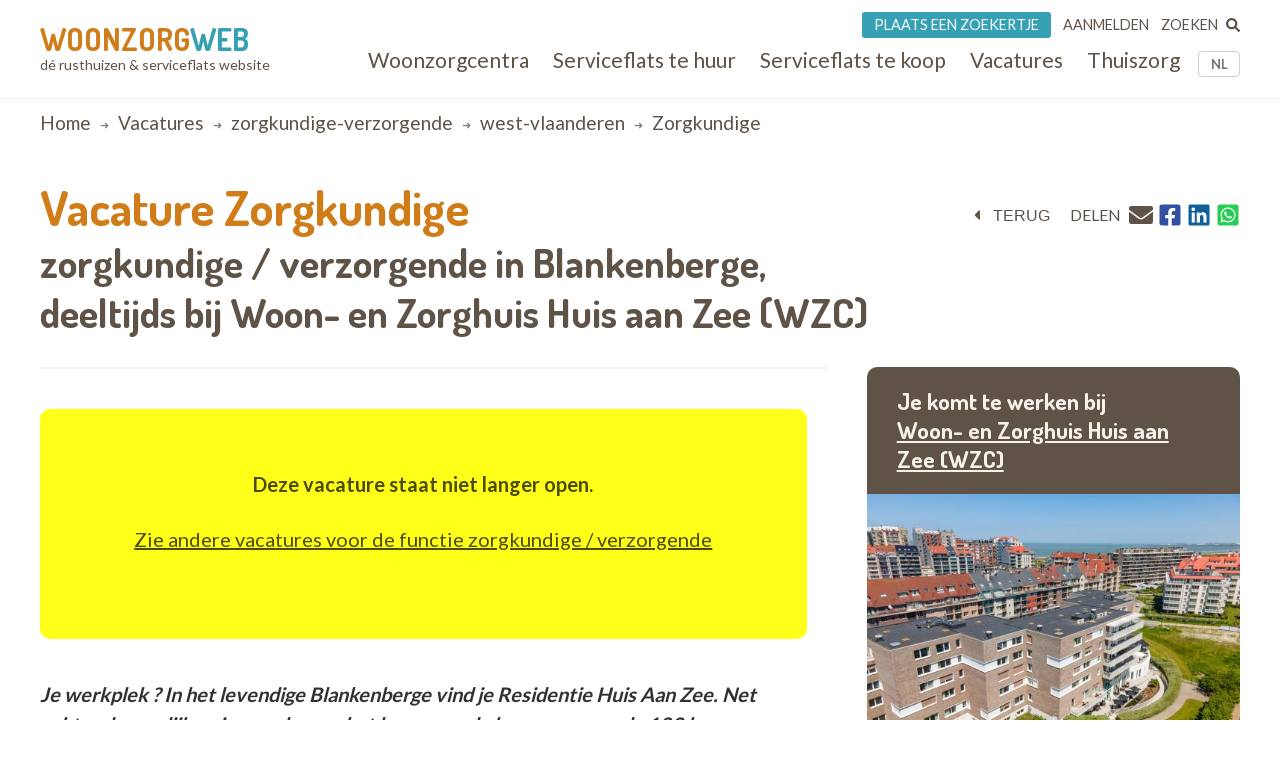

--- FILE ---
content_type: text/html; charset=UTF-8
request_url: https://www.woonzorgweb.be/jobs-zorgsector/zorgkundige-verzorgende/west-vlaanderen/zorgkundige-7
body_size: 10541
content:
<!DOCTYPE html>
<html lang="nl-be" dir="ltr" prefix="og: https://ogp.me/ns#">
  <head>
    <meta charset="utf-8" />
<noscript><style>form.antibot * :not(.antibot-message) { display: none !important; }</style>
</noscript><meta name="description" content="Je werkplek ? In het levendige Blankenberge vind je Residentie Huis Aan Zee. Net achter de zeedijk ga je aan slag om het leven van de bewoners van de 123 kamers zo aangenaam mogelijk te maken. Wellness en het culinaire zijn hier belangrijk en je gaat aan de slag in een ervaren team van 52 collega’s. De binnenstad is vlakbij en er is ook een tramhalte vlak voor de deur. Een fijne werkplek waar de zee nooit ver weg is. Verras, verbind en bouw aan je carrière bij Vulpia!   Onze  bewoners  van Residentie Huis aan zee zoeken een opgewekte zorgkundige! Wil jij deel uitmaken van ons team en meewerken aan de beste omkadering voor onze bewoners? Ontdek dan hieronder waarom  deze uitdaging bij jou past.   Als zorgkundige zal je deel uitmaken van een bruisend team dat zorgt voor een inspirerende omgeving voor onze bewoners, elke dag opnieuw.   Wat mag je doen ?   Een sterke band opbouwen met onze bewoners en hun families Goed luisteren naar onze bewoners &amp; oog hebben voor hun noden De dagelijkse lichaamsverzorging en zorgen voor een gezellig opgedekt bed Samen met het hele team werken aan een ultieme beleving en inspirerende omgeving Een glimlach toveren op ieders gelaat" />
<link rel="canonical" href="https://www.woonzorgweb.be/jobs-zorgsector/zorgkundige-verzorgende/west-vlaanderen/zorgkundige-7" />
<meta name="Generator" content="Drupal 10 (https://www.drupal.org)" />
<meta name="MobileOptimized" content="width" />
<meta name="HandheldFriendly" content="true" />
<meta name="viewport" content="width=device-width, initial-scale=1.0" />
<script type="application/ld+json">{
    "@context": "https://schema.org",
    "@graph": [
        {
            "@type": "JobPosting",
            "title": "Zorgkundige • Zorgkundige / Verzorgende Deeltijds in Blankenberge",
            "validThrough": "2025-01-22T13:00:00+0100",
            "datePosted": "2022-06-02T00:00:00+0200",
            "employmentType": "Deeltijds",
            "hiringOrganization": {
                "@type": "Organization",
                "name": "Vulpia  Woon- en Zorghuis Huis aan Zee",
                "url": "https://www.woonzorgweb.be/rusthuizen/west-vlaanderen/blankenberge/wzc-huis-aan-zee",
                "logo": {
                    "@type": "ImageObject",
                    "url": "https://www.woonzorgweb.be/sites/default/files/logos/logo-vulpia_0.jpg"
                }
            },
            "jobLocation": {
                "@type": "Place",
                "name": "Woon- en Zorghuis Huis aan Zee",
                "url": "https://www.woonzorgweb.be/rusthuizen/west-vlaanderen/blankenberge/wzc-huis-aan-zee",
                "address": {
                    "@type": "PostalAddress",
                    "streetAddress": "Maurice Devriendtlaan",
                    "addressLocality": "Blankenberge",
                    "postalCode": "8370",
                    "addressCountry": "België"
                }
            },
            "description": "Je werkplek ? In het levendige Blankenberge vind je Residentie Huis Aan Zee. Net achter de zeedijk ga je aan slag om het leven van de bewoners van de 123 kamers zo aangenaam mogelijk te maken. Wellness en het culinaire zijn hier belangrijk en je gaat aan de slag in een ervaren team van 52 collega’s. De binnenstad is vlakbij en er is ook een tramhalte vlak voor de deur. Een fijne werkplek waar de zee nooit ver weg is. \nVerras, verbind en bouw aan je carrière bij Vulpia!\n \nOnze  bewoners  van Residentie Huis aan zee zoeken een opgewekte zorgkundige! Wil jij deel uitmaken van ons team en meewerken aan de beste omkadering voor onze bewoners? Ontdek dan hieronder waarom  deze uitdaging bij jou past. \n \nAls zorgkundige zal je deel uitmaken van een bruisend team dat zorgt voor een inspirerende omgeving voor onze bewoners, elke dag opnieuw.\n \nWat mag je doen ?\n \n\nEen sterke band opbouwen met onze bewoners en hun families\nGoed luisteren naar onze bewoners \u0026 oog hebben voor hun noden\nDe dagelijkse lichaamsverzorging en zorgen voor een gezellig opgedekt bed\nSamen met het hele team werken aan een ultieme beleving en inspirerende omgeving\nEen glimlach toveren op ieders gelaat"
        }
    ]
}</script>
<script type="application/ld+json">{
    "@context": "https://schema.org",
    "@type": "BreadcrumbList",
    "itemListElement": [
        {
            "@type": "ListItem",
            "position": 1,
            "name": "Home",
            "item": "https://www.woonzorgweb.be/"
        },
        {
            "@type": "ListItem",
            "position": 2,
            "name": "Vacatures",
            "item": "https://www.woonzorgweb.be/jobs-zorgsector"
        },
        {
            "@type": "ListItem",
            "position": 3,
            "name": "zorgkundige-verzorgende",
            "item": "https://www.woonzorgweb.be/jobs-zorgsector/zorgkundige-verzorgende"
        },
        {
            "@type": "ListItem",
            "position": 4,
            "name": "west-vlaanderen",
            "item": "https://www.woonzorgweb.be/jobs-zorgsector/zorgkundige-verzorgende/west-vlaanderen"
        },
        {
            "@type": "ListItem",
            "position": 5,
            "name": "Zorgkundige"
        }
    ]
}</script>

    <title>Vacature Zorgkundige • Zorgkundige / Verzorgende Deeltijds in Blankenberge • Woonzorgweb</title>

    <link rel="preconnect" href="https://fonts.googleapis.com">
    <link rel="preconnect" href="https://fonts.gstatic.com" crossorigin>
    <link href="https://fonts.googleapis.com/css2?family=Lato:wght@300;400;700&display=swap" rel="stylesheet">
    <link href="https://fonts.googleapis.com/css2?family=Dosis:wght@200..800&display=swap" rel="stylesheet">

    <link rel="stylesheet" media="all" href="/sites/default/files/css/css_D87AP2UcirtyhrH_mXt9GkfQPLqyhpaTrQH-Bdvip9g.css?delta=0&amp;language=nl-be&amp;theme=twzw&amp;include=eJwly0EKwCAMBdELCTlTEoIIiSl-werpW3A3bzHqDGwShhW9HQZwNRRNzyH50uPc-s9h1HMEeztWsDEt7jnXWVQ9hf0DDFAfiw" />
<link rel="stylesheet" media="all" href="/sites/default/files/css/css_bpwvEXo2yf8dQz6BCxmhEb74T8E60jHpo3SHOq-K_Bs.css?delta=1&amp;language=nl-be&amp;theme=twzw&amp;include=eJwly0EKwCAMBdELCTlTEoIIiSl-werpW3A3bzHqDGwShhW9HQZwNRRNzyH50uPc-s9h1HMEeztWsDEt7jnXWVQ9hf0DDFAfiw" />
<link rel="stylesheet" media="all" href="/themes/twzw/dest/vendor/slick/slick.css?t7ioqx" />
<link rel="stylesheet" media="all" href="/themes/twzw/dest/global/global.css?t7ioqx" />

    <script>document.querySelector('html').classList.add('js')</script>
    <script type="application/json" data-drupal-selector="drupal-settings-json">{"path":{"baseUrl":"\/","pathPrefix":"","currentPath":"node\/7405","currentPathIsAdmin":false,"isFront":false,"currentLanguage":"nl-be"},"pluralDelimiter":"\u0003","suppressDeprecationErrors":true,"gtag":{"tagId":"G-Y3DNYB55T3","consentMode":false,"otherIds":[],"events":[],"additionalConfigInfo":[]},"ajaxPageState":{"libraries":"eJxtjv0OwjAIxF-oGY9EWEVSR4sp1X08vXVLNC7-Q-53RziikvsKIzmHeOjM7iTsIZpaHW2Bu1IqH8RUNBWGE_e8MhSrmTRtHMRMlLGRgPRx5oFutPyaOfjqjfPxTZu3uXfYlHhlH4oejqiNpKFLjA9vluEr8ZpYL1j5yaTDfuUddiwN1QRbpTjBH29ffgEgsGl-","theme":"twzw","theme_token":null},"ajaxTrustedUrl":{"https:\/\/www.woonzorgweb.be\/search\/node":true},"gtm":{"tagId":null,"settings":{"data_layer":"dataLayer","include_classes":false,"allowlist_classes":"","blocklist_classes":"","include_environment":false,"environment_id":"","environment_token":""},"tagIds":["GTM-NV9WDRHF"]},"colorbox":{"transition":"elastic","speed":350,"opacity":0.85,"slideshow":false,"slideshowAuto":true,"slideshowSpeed":2500,"slideshowStart":"start slideshow","slideshowStop":"stop slideshow","current":"{current} of {total}","previous":"\u00ab Prev","next":"Next \u00bb","close":"Close","overlayClose":true,"returnFocus":true,"maxWidth":"90%","maxHeight":"90%","initialWidth":"300","initialHeight":"250","fixed":true,"scrolling":true,"mobiledetect":true,"mobiledevicewidth":"480px"},"wzw_event_log_track":{"url":"https:\/\/www.woonzorgweb.be\/event-log\/addLog","data":{"7405":{"nid":"7405","log":{"path":"node\/7405","lang":"nl-be","url":"https:\/\/www.woonzorgweb.be\/jobs-zorgsector\/zorgkundige-verzorgende\/west-vlaanderen\/zorgkundige-7","type":"node","bundle":"job","operation":"nodecount","description":"view_mode: full","ref_char":"full","nid":"7405","title":"Zorgkundige","status":"1","session_id":""}}}},"twzw":{"username":"Anonieme gebruiker"},"user":{"uid":0,"permissionsHash":"9a6e3372803bfb4636e7369dd3366f4365743bad25ea39113e9bc305b1118b49"}}</script>
<script src="/sites/default/files/js/js_9HchZbM-KD0LacfYkNh9jXYzzA70eRpc4OG806_nHIw.js?scope=header&amp;delta=0&amp;language=nl-be&amp;theme=twzw&amp;include=eJxtjOEKwjAMhF-otI8U0hpDXNaMNrrp01umII79Oe77OK6YWsu2pUVRaihfBKkqldKBA5uxEjhy4hFHjnjD7V_OwdfXOo5sEnpSj1U_htUyahgVyr27zelX4SqkF2j0INSYsdO-G1gd1Bi8YZnSidvHbxVbVEc"></script>
<script src="/modules/contrib/google_tag/js/gtag.js?t7ioqx"></script>
<script src="/modules/contrib/google_tag/js/gtm.js?t7ioqx"></script>
<script src="https://cdn-cookieyes.com/client_data/3e7492b519598b1308a385c2/script.js" id="cookieyes" class="cookieyes-be-nl"></script>

    <link rel="apple-touch-icon" sizes="180x180" href="/themes/twzw/images/favicons/nl-be/apple-touch-icon.png">
    <link rel="icon" type="image/png" sizes="32x32" href="/themes/twzw/images/favicons/nl-be/favicon-32x32.png">
    <link rel="icon" type="image/png" sizes="16x16" href="/themes/twzw/images/favicons/nl-be/favicon-16x16.png">
    <link rel="manifest" href="/themes/twzw/images/favicons/nl-be/site.webmanifest">
    <link rel="mask-icon" href="/themes/twzw/images/favicons/nl-be/safari-pinned-tab.svg" color="#d07c19">
    <link rel="shortcut icon" href="/themes/twzw/images/favicons/nl-be/favicon.ico">
    <meta name="msapplication-TileColor" content="#d07c19">
    <meta name="msapplication-config" content="/themes/twzw/images/favicons/nl-be/browserconfig.xml">
    <meta name="theme-color" content="#d07c19">
  </head>
  <body class="page-node--7405 lang--nl-be user--anonymous user--0 route--entitynodecanonical user--not-logged-in path--node node-type--job">
    <object style="display: none;" type="image/svg+xml" data="/themes/twzw/images/svg/_sprite.svg" width="0" height="0"></object>

    <noscript><iframe src="https://www.googletagmanager.com/ns.html?id=GTM-NV9WDRHF"
                  height="0" width="0" style="display:none;visibility:hidden"></iframe></noscript>

      <div class="dialog-off-canvas-main-canvas" data-off-canvas-main-canvas>
    <div class="page__wrapper">
        <div class="page__header-wrapper">
      <header class="page__header">
        <div class="padder">
  <div class="contained">
    <div class="region region-header">
      <div class="block block-system block-system-branding-block">
  
    
        <div class="site-name">
      <a href="https://www.woonzorgweb.be/" title="Home" rel="home">
              Woonzorg<span>web</span>
            </a>
    </div>
        <div class="site-slogan">dé rusthuizen &amp; serviceflats website</div>
  </div>

      <button class="btn btn--mobile-nav-toggle no-print">
        <div class="txt">menu</div>
        <div class="shape">
          <i></i>
          <i></i>
          <i></i>
        </div>
      </button>
      <div class="header__blocks-wrapper">
        <div class="language-switcher-language-url b--lang-switcher block block-language block-language-blocklanguage-interface" id="block-twzw-languageswitcher" role="navigation">
  
    
      <ul class="links"><li hreflang="nl-be" data-drupal-link-system-path="node/7405" class="nl-be is-active" aria-current="page"><a href="https://www.woonzorgweb.be/jobs-zorgsector/zorgkundige-verzorgende/west-vlaanderen/zorgkundige-7" class="language-link is-active" data-wzw-lang="nl-be" hreflang="nl-be" data-drupal-link-system-path="node/7405" aria-current="page">NL</a></li><li hreflang="fr-be" data-drupal-link-system-path="node/7405" class="fr-be"><a href="https://www.seniorieweb.be/jobs-emplois-soins-de-sante/aide-soignante-soignante/flandre-occidentale/zorgkundige-4" class="language-link" data-wzw-lang="fr-be" hreflang="fr-be" data-drupal-link-system-path="node/7405">FR</a></li></ul>
  </div>

<nav role="navigation"  id="block-mainmenunlbe" class="b--nav-main block--nav-main block block-menu navigation menu--main-menu-nl-be">
  
  
        

      <ul class="menu menu-level-0 menu-items-6">
                  <li class="mi">
                        <a href="https://www.woonzorgweb.be/rusthuizen" title="Zoek woonzorgcentra (rusthuizen) in je buurt" class="mi__link" data-drupal-link-system-path="node/4191">          <span class="link__title">Woonzorgcentra</span>
                  </a>
                          
  
  <div class="menu_link_content menu-link-contentmain-menu-nl-be view-mode-default menu-dropdown menu-dropdown-0 menu-type-default">
              
      </div>



                      </li>
                      <li class="mi">
                        <a href="https://www.woonzorgweb.be/serviceflats/te-huur" class="mi__link" data-drupal-link-system-path="node/4192">          <span class="link__title">Serviceflats te huur</span>
                  </a>
                          
  
  <div class="menu_link_content menu-link-contentmain-menu-nl-be view-mode-default menu-dropdown menu-dropdown-0 menu-type-default">
              
      </div>



                      </li>
                      <li class="mi">
                        <a href="https://www.woonzorgweb.be/serviceflats/te-koop" class="mi__link" data-drupal-link-system-path="node/4193">          <span class="link__title">Serviceflats te koop</span>
                  </a>
                          
  
  <div class="menu_link_content menu-link-contentmain-menu-nl-be view-mode-default menu-dropdown menu-dropdown-0 menu-type-default">
              
      </div>



                      </li>
                      <li class="jobs mi">
                        <a href="https://www.woonzorgweb.be/zorgsector-jobs-vacatures" class="mi__link" data-drupal-link-system-path="node/4194">          <span class="link__title">Vacatures</span>
                  </a>
                          
  
  <div class="menu_link_content menu-link-contentmain-menu-nl-be view-mode-default menu-dropdown menu-dropdown-0 menu-type-default">
              
      </div>



                      </li>
                      <li class="mi">
                        <a href="https://www.woonzorgweb.be/thuiszorg" class="mi__link" data-drupal-link-system-path="node/4196">          <span class="link__title">Thuiszorg</span>
                  </a>
                          
  
  <div class="menu_link_content menu-link-contentmain-menu-nl-be view-mode-default menu-dropdown menu-dropdown-0 menu-type-default">
              
      </div>



                      </li>
                      <li class="mobile-only mi">
                        <a href="https://www.woonzorgweb.be/dossiers" class="mi__link" data-drupal-link-system-path="node/4389">          <span class="link__title">Dossiers</span>
                  </a>
                          
  
  <div class="menu_link_content menu-link-contentmain-menu-nl-be view-mode-default menu-dropdown menu-dropdown-0 menu-type-default">
              
      </div>



                      </li>
        </ul>
  

  </nav>
<nav role="navigation"  id="block-usermenunlbe" class="b--nav-user block--nav-user block block-menu navigation menu--user-menu-nl-be">
  
  
        

      <ul class="menu menu-level-0 menu-items-3">
                  <li class="advertise mi">
                        <a href="https://www.woonzorgweb.be/plaats-een-zoekertje" class="mi__link" data-drupal-link-system-path="node/7021">          <span class="link__title">Plaats een zoekertje</span>
                  </a>
                          
  
  <div class="menu_link_content menu-link-contentuser-menu-nl-be view-mode-default menu-dropdown menu-dropdown-0 menu-type-default">
              
      </div>



                      </li>
                      <li class="login mi">
                        <a href="https://www.woonzorgweb.be/aanmelden" class="mi__link" data-drupal-link-system-path="node/4398">          <span class="link__title">Aanmelden</span>
                  </a>
                          
  
  <div class="menu_link_content menu-link-contentuser-menu-nl-be view-mode-default menu-dropdown menu-dropdown-0 menu-type-default">
              
      </div>



                      </li>
                      <li class="search mi">
                        <a href="https://www.woonzorgweb.be/zoeken" class="mi__link" data-drupal-link-system-path="node/6320">          <span class="link__title">Zoeken</span>
                      <i class="link__icon">
            <div class="field field--name-field-icon field--type-image field--label-hidden field__item"><svg xmlns="http://www.w3.org/2000/svg" aria-hidden="true" data-prefix="fas" data-icon="search" class="svg-inline--fa fa-search fa-w-16" role="img" viewBox="0 0 512 512">
  <path fill="currentColor" d="M505 442.7L405.3 343c-4.5-4.5-10.6-7-17-7H372c27.6-35.3 44-79.7 44-128C416 93.1 322.9 0 208 0S0 93.1 0 208s93.1 208 208 208c48.3 0 92.7-16.4 128-44v16.3c0 6.4 2.5 12.5 7 17l99.7 99.7c9.4 9.4 24.6 9.4 33.9 0l28.3-28.3c9.4-9.4 9.4-24.6.1-34zM208 336c-70.7 0-128-57.2-128-128 0-70.7 57.2-128 128-128 70.7 0 128 57.2 128 128 0 70.7-57.2 128-128 128z"></path>
</svg></div>
      </i>
                  </a>
                          
  
  <div class="menu_link_content menu-link-contentuser-menu-nl-be view-mode-default menu-dropdown menu-dropdown-0 menu-type-default">
              
      </div>



                      </li>
        </ul>
  

  </nav><div class="search-block-form b--site-search block block-search container-inline" data-drupal-selector="search-block-form" novalidate="novalidate" id="block-searchform" role="search">
  
    
      <form action="https://www.woonzorgweb.be/search/node" method="get" id="search-block-form" accept-charset="UTF-8">
  <div class="js-form-item form-item js-form-type-search form-type-search js-form-item-keys form-item-keys form-no-label">
      
<label for="edit-keys" class="visually-hidden">Search</label>
                  <input title="Enter the terms you wish to search for." data-drupal-selector="edit-keys" type="search" id="edit-keys" name="keys" value="" size="15" maxlength="128" class="form-search" />

            
<label for="edit-keys" class="visually-hidden">Search</label>
  </div>
<div data-drupal-selector="edit-actions" class="form-actions js-form-wrapper form-wrapper" id="edit-actions--6"><input data-drupal-selector="edit-submit" type="submit" id="edit-submit--5" value="Search" class="button js-form-submit form-submit" />
</div>

</form>
  </div>

      </div>
    </div>
    </div>
</div>

        <div class="page__header-scroll-info"></div>
      </header>
    </div>
        <div class="page__breadcrumb-wrapper">
      <div class="page__breadcrumb">
          <div class="region region-breadcrumb">
    <div class="padder">
      <div class="contained">
        <div id="block-breadcrumbs-2" class="block block-system block-system-breadcrumb-block">
  
    
        <nav class="breadcrumb" role="navigation" aria-labelledby="system-breadcrumb">
    <h2 id="system-breadcrumb" class="visually-hidden">Breadcrumb</h2>
    <ol>
          <li>
                  <a href="https://www.woonzorgweb.be/">Home</a>
              </li>
          <li>
                  <a href="https://www.woonzorgweb.be/jobs-zorgsector">Vacatures</a>
              </li>
          <li>
                  <a href="https://www.woonzorgweb.be/jobs-zorgsector/zorgkundige-verzorgende">zorgkundige-verzorgende</a>
              </li>
          <li>
                  <a href="https://www.woonzorgweb.be/jobs-zorgsector/zorgkundige-verzorgende/west-vlaanderen">west-vlaanderen</a>
              </li>
          <li>
                  Zorgkundige
              </li>
        </ol>
  </nav>

  </div>

      </div>
    </div>
  </div>

      </div>
    </div>
        <div class="page__messages-wrapper">
      <div class="page__messages">
          <div class="region region-messages">
    <div id="block-messages">
  
  
      <div data-drupal-messages-fallback class="hidden"></div>
  </div>
  </div>

      </div>
    </div>
      <a id="main-content" tabindex="-1"></a>
  <main class="page__main "role="main">
     
      <div id="content-top" class="page__content-wrapper">
      <div class="page__content">
          <div class="region region-content">
    <div id="block-mainpagecontent" class="block block-system block-system-main-block">
  
    
      

  

  
<div class="padder">
  <div class="contained">
    <article class="f-job">
      <header>
        <div class="float-options">
          <div class="first">
            <div class="back">
  <button class="btn btn--back" onclick="window.history.back();">
    <i class="icon icon--before"><svg><use xlink:href="/themes/twzw/images/svg/_sprite.svg#caret-left"></use></svg></i><span class="btn__txt">terug</span>
  </button>
</div>          </div>
          <div class="second">
            <div class="print">
  <button class="btn btn--print" onclick="window.print()">
    <i class="icon icon--before"><svg><use xlink:href="/themes/twzw/images/svg/_sprite.svg#print"></use></svg></i>
    <span class="btn__txt">print</span>
  </button>
</div>            <div class="share">
  <div>delen</div>
  <div>
          <a title="E-mail" href="mailto:?subject=Vacature - Zorgkundige in Blankenberge&body=https://www.woonzorgweb.be/jobs-zorgsector/zorgkundige-verzorgende/west-vlaanderen/zorgkundige-7"><i class="icon"><svg><use xlink:href="/themes/twzw/images/svg/_sprite.svg#email"></use></svg></i></a>
        <button title="Facebook" data-share="https://www.facebook.com/sharer/sharer.php?u=https://www.woonzorgweb.be/jobs-zorgsector/zorgkundige-verzorgende/west-vlaanderen/zorgkundige-7"><i class="icon"><svg><use xlink:href="/themes/twzw/images/svg/_sprite.svg#facebook"></use></svg></i></button>
    <button title="LinkedIn" data-share="https://www.linkedin.com/shareArticle?mini=true&url=https://www.woonzorgweb.be/jobs-zorgsector/zorgkundige-verzorgende/west-vlaanderen/zorgkundige-7&title="><i class="icon"><svg><use xlink:href="/themes/twzw/images/svg/_sprite.svg#linkedin"></use></svg></i></button>
    <button title="Whatsapp" data-share="whatsapp://send?text=https://www.woonzorgweb.be/jobs-zorgsector/zorgkundige-verzorgende/west-vlaanderen/zorgkundige-7"><i class="icon"><svg><use xlink:href="/themes/twzw/images/svg/_sprite.svg#whatsapp"></use></svg></i></button>
  </div>
</div>          </div>
        </div>
        <h1 class="lh-125 d-i">
          <div class="d-i c-orange ff-dosis">Vacature <span class="field field--name-title field--type-string field--label-hidden">Zorgkundige</span>
</div>
          <div class="d-b c-brown fs-2x">
            <div class="d-ib-m">
                                                zorgkundige / verzorgende
                                                            in Blankenberge,
                          </div>
            <div class="d-ib-m">
                                                                    deeltijds
                                                                              bij<span> Woon- en Zorghuis Huis aan Zee
                     (WZC)                                       </span>            </div>
          </div>
        </h1>
      </header>
      
      <main class="no-media">

        <div class="media">
          
        </div>

        <div class="meta">
          <h3 class="fs-2 c-beige-light p-20-30">
                Je komt te werken bij
                <a class="d-ib-m" href="https://www.woonzorgweb.be/rusthuizen/west-vlaanderen/blankenberge/wzc-huis-aan-zee">
                   
                  Woon- en Zorghuis Huis aan Zee
                   (WZC)                                   </a>
              </h3>
              <a href="https://www.woonzorgweb.be/rusthuizen/west-vlaanderen/blankenberge/wzc-huis-aan-zee">
              <div class="meta__visuals">
                                  <div class="picture">
                                        <img loading="lazy" src="/sites/default/files/styles/residence_teaser/public/pictures/wzc-mrs-woonzorgcentrum-maison-de-repos-residentie-huis-aan-zee-residence-huis-aan-zee.jpg?itok=QMKCZgF3" width="500" height="400" alt="" title="" class="image-style-residence-teaser" />


                  </div>
                                
              </div>
              </a>                      <div class="address icon-spaced" style="padding: 20px 20px 20px 30px; margin: 0 0 0 30px">
              <span class="icon icon--before"><svg><use xlink:href="/themes/twzw/images/svg/_sprite.svg#map-marker"></use></svg></span>
              <div>
                                                      <span class="line">Maurice Devriendtlaan,</span>
                                                  <span class="line">8370 Blankenberge</span>
              </div>
            </div>
                  </div>

        <div class="body">
        
          
                          <div class="job-not-open-msg">
                <p class="fw-700">Deze vacature staat niet langer open.<p>
                                                  <p>
                    <a href="/jobs-health-care/332">
                      Zie andere vacatures voor de functie 
                                              zorgkundige / verzorgende
                                          </a>
                  </p>
                              </div>
            
          
          
          <section>

          
                          <p><strong><em>Je werkplek ? In het levendige Blankenberge vind je Residentie Huis Aan Zee. Net achter de zeedijk ga je aan slag om het leven van de bewoners van de 123 kamers zo aangenaam mogelijk te maken. Wellness en het culinaire zijn hier belangrijk en je gaat aan de slag in een ervaren team van 52 collega’s. De binnenstad is vlakbij en er is ook een tramhalte vlak voor de deur. Een fijne werkplek waar de zee nooit ver weg is. </em></strong></p>
<p><strong><em>Verras, verbind en bouw aan je carrière bij Vulpia!</em></strong></p>
<p>&nbsp;</p>
<p><em>Onze&nbsp; bewoners&nbsp; van Residentie Huis aan zee&nbsp;zoeken een opgewekte zorgkundige! Wil jij deel uitmaken van ons team en meewerken aan de beste omkadering voor onze bewoners? Ontdek dan hieronder waarom&nbsp; deze uitdaging bij jou past. </em></p>
<p>&nbsp;</p>
<p><em>Als zorgkundige zal je deel uitmaken van een bruisend team dat zorgt voor een inspirerende omgeving voor onze bewoners, elke dag opnieuw.</em></p>
<p>&nbsp;</p>
<p><strong>Wat mag je doen ?</strong></p>
<p>&nbsp;</p>
<ul>
<li>Een sterke band opbouwen met onze bewoners en hun families</li>
<li>Goed luisteren naar onze bewoners &amp; oog hebben voor hun noden</li>
<li>De dagelijkse lichaamsverzorging en zorgen voor een gezellig opgedekt bed</li>
<li>Samen met het hele team werken aan een ultieme beleving en inspirerende omgeving</li>
<li>Een glimlach toveren op ieders gelaat</li>
</ul>

              <span class="original-description"><span>
                      </section>


            
                                      
            



                                <section>
              <h2 class="fs-25x c-orange">Job profiel</h2>
                              <p><strong>Wat breng je mee ?</strong></p>
<p>&nbsp;</p>
<ul>
<li>In de eerste plaats je&nbsp; gedrevenheid, enthousiasme en een gebetenheid door de ouderenzorg</li>
<li>De nodige kwalificaties, nl. een geregistreerd visum voor zorgkunde</li>
<li>Je talenten en passies</li>
<li>Je persoonlijkheid, die een “perfect match” is met de visie van ons bedrijf op ouderenzorg</li>
<li>Een teamplayer in hart en nieren,</li>
<li>Je uitstekende kennis van het Nederlands&nbsp;</li>
</ul>
<p><strong><em>Verras, verbind en bouw aan je carrière bij Vulpia!</em></strong></p>
<p>&nbsp;</p>
<p><em>Onze&nbsp; bewoners&nbsp; van Residentie Huis aan zee&nbsp;zoeken een opgewekte zorgkundige! Wil jij deel uitmaken van ons team en meewerken aan de beste omkadering voor onze bewoners? Ontdek dan hieronder waarom&nbsp; deze uitdaging bij jou past. </em></p>
<p>&nbsp;</p>
<p><em>Als zorgkundige zal je deel uitmaken van een bruisend team dat zorgt voor een inspirerende omgeving voor onze bewoners, elke dag opnieuw.</em></p>
<p>&nbsp;</p>
<p><strong>Wat mag je doen ?</strong></p>
<p>&nbsp;</p>
<ul>
<li>Een sterke band opbouwen met onze bewoners en hun families</li>
<li>Goed luisteren naar onze bewoners &amp; oog hebben voor hun noden</li>
<li>De dagelijkse lichaamsverzorging en zorgen voor een gezellig opgedekt bed</li>
<li>Samen met het hele team werken aan een ultieme beleving en inspirerende omgeving</li>
<li>Een glimlach toveren op ieders gelaat</li>
</ul>

                          </section>
          
                                <section>
              <h2 class="fs-25x c-orange">Job aanbod</h2>
                              <p><strong>Wat mag je van ons verwachten?</strong></p>
<p>&nbsp;</p>
<p>We gaan aan de slag met jouw passies en talenten en zorgen ervoor dat ze ten volle aan bod komen, zoals jij onze bewoners inspireert, doen wij er alles aan om jou te inspireren. Wat kunnen wij jou aanbieden:</p>
<p>&nbsp;</p>
<ul>
<li><strong>Leuke collega’s en bewoners - </strong>We horen je al denken, dat zegt iedereen… Maar wij beloven je dat ook echt. Sfeer en gezelligheid is een prioriteit, voor minder gaan we niet!</li>
<li><strong>Een aangename werkplek - </strong>&nbsp;Met oog voor detail en esthetiek, zijn al onze Woon- &amp; Zorghuizen een echte thuis voor onze bewoners en werknemers. Veel daglicht, groen en open ruimtes zorgen mee voor een warme sfeer!</li>
<li><strong>Moderne werkmiddelen –</strong> We voorzien voldoende, maar vooral ook moderne werkmiddelen om het werken zo aangenaam mogelijk te maken.</li>
<li><strong>Vulpia Academy –</strong> Via ons learning platform, krijg je de kans om verschillende opleidingen te volgen op maat gemaakt voor jouw functie!</li>
<li><strong>Toegang tot Benefits@Work – </strong>Een platform met talloze, interessante kortingen op reizen, uitstappen, retail, mode, …</li>
<li><strong>Bring a Friend</strong> – Als ‘Vulpiaan’ kan je ook mee op zoek naar je collega’s! Hiervoor krijg je in ruil een netto waardebon om uit te geven in verschillende online &amp; offline retailers.</li>
<li><strong>Toegang tot MyVulpia</strong> – Onze interne communicatieapp om onze medewerkers te informeren met leuke nieuwtjes of aankondigingen, waar je ook contactgegevens en interessante documenten kan terugvinden.</li>
<li><strong>Een jaarlijkse fuif </strong>– Het moment om je dansschoenen boven te halen en met alle Vulpianen van over het hele land stevig uit de bol te gaan!</li>
<li><strong>Een stimulerend loon </strong>– Dit volgens de IFIC barema’s met overname van relevante anciënniteit, aangevuld met woon- &amp; werverkeer, extra CAO dagen en eindeloopbaandagen.</li>
<li><strong>Een contract van {&nbsp;bepaalde/onbepaalde duur aan XXX uur / week}</strong></li>
</ul>
<p>&nbsp;</p>
<p><strong>Meer weten?</strong></p>
<p>&nbsp;</p>
<p>Ben je op zoek naar een fijne werk community &nbsp;en wil je bouwen aan je carrière, je leven én het leven van anderen? Kies dan voor Vulpia, verrassend verbindend! Solliciteer met je CV en we contacteren je zo snel mogelijk voor een eerste kennismaking!</p>

                          </section>
          
          
        </div>

        <div class="aside">
                    <div class="desktop--only">
            <div class="aside__others">
            <div class="others__all">

                
                                                              <div class="m-b-20">
                          <a href="https://www.woonzorgweb.be/vulpia/jobs">
                            Alle vacatures van Vulpia 
                          </a>
                        </div>
                                          

                                <a href="/jobs-health-care/332">
                  Alle 
                                                            zorgkundige / verzorgende
                                                        vacatures
                </a>
              </div>
            </div>
          </div>
        </div>

      </main>

              <div class="job-not-open-msg">
              <p class="fw-700">Deze vacature staat niet langer open.<p>
                                            <p>
                  <a href="/jobs-health-care/332">
                    Zie andere vacatures voor de functie 
                                          zorgkundige / verzorgende
                                      </a>
                </p>
                      </div>
        <div style="height: 80px;">&nbsp;</div>
      
      <div class="mobile--only m-v-40">
        
                                      <div class="m-b-20">
                  <a href="https://www.woonzorgweb.be/vulpia/jobs">
                    Alle vacatures van Vulpia 
                  </a>
                </div>
                          
      </div>

    </article>

    <style type="text/css">
      .t-job {
        margin: 0 0 20px;
      }
      .view-display-id-open_others_teasers {
        max-width: 835px;
      }
    </style>

    
    
    <div>
            <a href="/jobs-health-care/332">
                  Alle zorgkundige / verzorgende vacatures
              </a>
    </div>
    <div>&nbsp;</div>
    <div>&nbsp;</div>

  </div>
</div>
  </div>

  </div>

      </div>
    </div>
      </main>
      <div class="page__doormat-wrapper">
      <div class="page__doormat">
        
<style>
  .doormat-menu > ul.menu > li a.classified {
    background-color: #36a0b5;
    text-align: center;
    color: #fff;
    display: block;
    border-radius: 3px;
    font-size: 130%;
    padding: 10px 16px;
    opacity: 0.9;
    transition: all .2s;
  }
  .doormat-menu > ul.menu > li a.classified:hover {
    background-color: #36a0b5;
    color: #fff;
    text-align: center;
    display: block;
    border-radius: 3px;
    font-size: 130%;
    padding: 10px 16px;
    opacity: 1;
    transition: all .2s;
  }
  .lang--fr-be .doormat-menu > ul.menu > li a.classified {
    margin-top: 30px;
  }
</style>

  <div class="region region-doormat">
    <div class="padder">
      <div class="contained">
        
<nav role="navigation"  id="block-doormatmenunlbe" class="doormat-menu doormat-menu--nl-be block block-menu navigation menu--doormat-menu-nl-be">
  
  
        
              <ul class="menu">
                    <li class="menu-item menu-item--expanded">
        <a href="/rusthuizen">Woonzorgcentra (rusthuizen)</a>
                                <ul class="menu">
                    <li class="menu-item">
        <a href="/rusthuizen/antwerpen">Woonzorgcentra in Antwerpen</a>
              </li>
                <li class="menu-item">
        <a href="/rusthuizen/brussel">Woonzorgcentra in Brussel</a>
              </li>
                <li class="menu-item">
        <a href="/rusthuizen/vlaams-brabant">Woonzorgcentra in Vlaams-Brabant</a>
              </li>
                <li class="menu-item">
        <a href="/rusthuizen/oost-vlaanderen">Woonzorgcentra in Oost-Vlaanderen</a>
              </li>
                <li class="menu-item">
        <a href="/rusthuizen/west-vlaanderen">Woonzorgcentra in West-Vlaanderen</a>
              </li>
                <li class="menu-item">
        <a href="/rusthuizen/limburg">Woonzorgcentra in Limburg</a>
              </li>
                <li class="menu-item">
        <a href="https://www.woonzorgweb.be/rusthuizen/opendeurdagen" data-drupal-link-system-path="node/6318">Woonzorgcentra met opendeurdagen</a>
              </li>
        </ul>
  
              </li>
                <li class="menu-item menu-item--expanded">
        <a href="/serviceflats">Assistentiewoningen (serviceflats)</a>
                                <ul class="menu">
                    <li class="menu-item">
        <a href="https://www.woonzorgweb.be/serviceflats/antwerpen" data-drupal-link-system-path="serviceflats/antwerpen">Assistentiewoningen in Antwerpen</a>
              </li>
                <li class="menu-item">
        <a href="https://www.woonzorgweb.be/serviceflats/brussel" data-drupal-link-system-path="serviceflats/brussel">Assistentiewoningen in Brussel</a>
              </li>
                <li class="menu-item">
        <a href="https://www.woonzorgweb.be/serviceflats/vlaams-brabant" data-drupal-link-system-path="serviceflats/vlaams-brabant">Assistentiewoningen in Vlaams-brabant</a>
              </li>
                <li class="menu-item">
        <a href="https://www.woonzorgweb.be/serviceflats/oost-vlaanderen" data-drupal-link-system-path="serviceflats/oost-vlaanderen">Assistentiewoningen in Oost-Vlaanderen</a>
              </li>
                <li class="menu-item">
        <a href="https://www.woonzorgweb.be/serviceflats/west-vlaanderen" data-drupal-link-system-path="serviceflats/west-vlaanderen">Assistentiewoningen in West-Vlaanderen</a>
              </li>
                <li class="menu-item">
        <a href="https://www.woonzorgweb.be/serviceflats/limburg" data-drupal-link-system-path="serviceflats/limburg">Assistentiewoningen in Limburg</a>
              </li>
                <li class="menu-item">
        <a href="https://www.woonzorgweb.be/serviceflats/opendeurdagen" data-drupal-link-system-path="node/7623">Assistentiewoningen met opendeurdagen</a>
              </li>
                <li class="menu-item">
        <a href="/plaats-een-zoekertje" title="Plaats je Assistentiewoning op Woonzorgweb">Plaats je Assistentiewoning op Woonzorgweb</a>
              </li>
        </ul>
  
              </li>
                <li class="menu-item menu-item--expanded">
        <a href="/thuiszorg">Thuiszorg, thuisverpleging & thuishulp</a>
                                <ul class="menu">
                    <li class="menu-item">
        <a href="/thuiszorg/antwerpen">Thuiszorg in Antwerpen</a>
              </li>
                <li class="menu-item">
        <a href="/thuiszorg/brussel">Thuiszorg in Brussel</a>
              </li>
                <li class="menu-item">
        <a href="/thuiszorg/vlaams-brabant">Thuiszorg in Vlaams-Brabant</a>
              </li>
                <li class="menu-item">
        <a href="/thuiszorg/oost-vlaanderen">Thuiszorg in Oost-Vlaanderen</a>
              </li>
                <li class="menu-item">
        <a href="/thuiszorg/west-vlaanderen">Thuiszorg in West-Vlaanderen</a>
              </li>
                <li class="menu-item">
        <a href="/thuiszorg/limburg">Thuiszorg in Limburg</a>
              </li>
        </ul>
  
              </li>
                <li class="menu-item menu-item--expanded">
        <a href="/zorgsector-jobs-vacatures">Zorg jobs/vactures</a>
                                <ul class="menu">
                    <li class="menu-item">
        <a href="/jobs-zorgsector/verpleegkundige">Vacatures Verpleegkundige</a>
              </li>
                <li class="menu-item">
        <a href="/jobs-zorgsector/zorgkundige-verzorgende">Vacatures Zorgkundige</a>
              </li>
                <li class="menu-item">
        <a href="/jobs-zorgsector/schoonmaak-poetshulp" title="Vacatures Schoonmaak / Poetshulp">Vacatures Schoonmaak / Poetshulp</a>
              </li>
                <li class="menu-item">
        <a href="https://www.woonzorgweb.be/jobs-zorgsector/huishoudhulp" title="Vacatures Huishoudhulp">Vacatures Huishoudhulp</a>
              </li>
                <li class="menu-item">
        <a href="/korian-belgium/jobs" title="Vacatures bij KORIAN">Vacatures bij KORIAN</a>
              </li>
                <li class="menu-item">
        <a href="/werken-bij-armonea" title="Vacatures bij ARMONEA">Vacatures bij ARMONEA</a>
              </li>
        </ul>
  
              </li>
                <li class="menu-item menu-item--expanded">
        <span>Zie ook</span>
                                <ul class="menu">
                    <li class="menu-item">
        <a href="https://www.woonzorgweb.be/een-zoekertje-plaatsen-1" data-drupal-link-system-path="node/4457">Hoe adverteren op Woonzorgweb</a>
              </li>
                <li class="menu-item">
        <a href="https://www.woonzorgweb.be/aanmelden" data-drupal-link-system-path="node/4398">Aanmelden (voor beheer en aanpassingen)</a>
              </li>
                <li class="menu-item">
        <a href="https://facebook.com/woonzorgweb/">Facebook</a>
              </li>
                <li class="menu-item">
        <a href="https://www.seniorieweb.be">Seniorieweb (woonzorgweb en français)</a>
              </li>
                <li class="menu-item">
        <a href="/dossiers/nuttig-voor-later/maaltijden-aan-huis-eenvoudig-te-bestellen-lekker-en-betaalbaar" title="Maaltijden aan huis voor Senioren">Maaltijden aan huis voor Senioren</a>
              </li>
                <li class="menu-item">
        <a href="https://www.woonzorgweb.nl">Woonzorgweb.nl</a>
              </li>
        </ul>
  
              </li>
                <li class="menu-item menu-item--expanded">
        <a href="https://www.woonzorgweb.be/dossiers" data-drupal-link-system-path="node/4389">Dossiers</a>
                                <ul class="menu">
                    <li class="menu-item">
        <a href="https://www.woonzorgweb.be/dossiers/anders-wonen" data-drupal-link-system-path="node/4347">Dossier Anders wonen</a>
              </li>
                <li class="menu-item">
        <a href="https://www.woonzorgweb.be/dossiers/assistentiewoningen" data-drupal-link-system-path="node/4348">Dossier Assistentiewoningen</a>
              </li>
                <li class="menu-item">
        <a href="https://www.woonzorgweb.be/dossiers/woonzorgcentra" data-drupal-link-system-path="node/4335">Dossier Woonzorgcentra</a>
              </li>
                <li class="menu-item">
        <a href="/dossiers/werken-in-de-zorg" title="Informatie over Werken in de OuderenZorg">Werken in de OuderenZorg</a>
              </li>
                <li class="menu-item">
        <a href="https://www.woonzorgweb.be/artikels" data-drupal-link-system-path="node/6428">Recentste artikels</a>
              </li>
        </ul>
  
              </li>
                <li class="menu-item menu-item--expanded">
        <a href="https://www.woonzorgweb.be/videos" data-drupal-link-system-path="node/6494">NIEUW - Zoek op video</a>
                                <ul class="menu">
                    <li class="menu-item">
        <a href="https://www.woonzorgweb.be/videos?type=sf&amp;province=All" title="Video&#039;s van Assistentiewoningen" data-drupal-link-query="{&quot;province&quot;:&quot;All&quot;,&quot;type&quot;:&quot;sf&quot;}" data-drupal-link-system-path="node/6494">Video&#039;s van Assistentiewoningen</a>
              </li>
                <li class="menu-item">
        <a href="https://www.woonzorgweb.be/videos?type=nh&amp;province=All" title="Video&#039;s van rusthuizen en woonzorgcentra" data-drupal-link-query="{&quot;province&quot;:&quot;All&quot;,&quot;type&quot;:&quot;nh&quot;}" data-drupal-link-system-path="node/6494">Video&#039;s van Woonzorgcentra</a>
              </li>
        </ul>
  
              </li>
                <li class="menu-item">
        <a href="https://www.woonzorgweb.be/een-zoekertje-plaatsen-1" class="classified" data-drupal-link-system-path="node/4457">Plaats een zoekertje</a>
              </li>
        </ul>
  


  </nav>
      </div>
    </div>
  </div>

      </div>
    </div>
        <footer class="page__footer-wrapper">
      <div class="page__footer">
          <div class="padder">
    <div class="contained">
      <div class="region region-footer">
        
<nav role="navigation"  id="block-footermenunlbe" class="b-footer-menu b--footer-menu--nl-be block block-menu navigation menu--footer-menu-nl-be">
  
  
        
              <ul class="menu">
                    <li class="menu-item">
        <a href="https://www.woonzorgweb.be/over-woonzorgweb" data-drupal-link-system-path="node/68">Over Woonzorgweb</a>
              </li>
                <li class="menu-item">
        <a href="https://www.woonzorgweb.be/privacy-disclaimer" data-drupal-link-system-path="node/69">Privacy</a>
              </li>
                <li class="menu-item">
        <a href="https://www.woonzorgweb.be/algemene-voorwaarden" data-drupal-link-system-path="node/65">Algemene voorwaarden</a>
              </li>
                <li class="menu-item">
        <a href="https://www.woonzorgweb.be/gebruiksvoorwaarden" data-drupal-link-system-path="node/79">Gebruiksvoorwaarden</a>
              </li>
                <li class="menu-item">
        <a href="https://www.woonzorgweb.be/contact" data-drupal-link-system-path="node/5934">Contacteer ons</a>
              </li>
                <li class="menu-item">
        <span class="company">Druplo bv - Veldkant 37b, 2550 Kontich - BE0536.782.657 </span>
              </li>
        </ul>
  


  </nav>
      </div>
    </div>
  </div>

      </div>
    </footer>
  </div>

  </div>

    

    
    <script src="/sites/default/files/js/js_7z2Z3OYF67VZ2LH74eKGIt4XXO1dS11KbZPrmK7bMkg.js?scope=footer&amp;delta=0&amp;language=nl-be&amp;theme=twzw&amp;include=eJxtjOEKwjAMhF-otI8U0hpDXNaMNrrp01umII79Oe77OK6YWsu2pUVRaihfBKkqldKBA5uxEjhy4hFHjnjD7V_OwdfXOo5sEnpSj1U_htUyahgVyr27zelX4SqkF2j0INSYsdO-G1gd1Bi8YZnSidvHbxVbVEc"></script>
<script src="/themes/twzw/dest/vendor/slick/slick.js?t7ioqx"></script>
<script src="/themes/twzw/dest/global/autocompletes.js?t7ioqx"></script>
<script src="/themes/twzw/dest/global/global.js?t7ioqx"></script>
<script src="/sites/default/files/js/js_AQACI8e5nYsdKulqAwt5QBL_Ftd4dAbQMleqVICNjyA.js?scope=footer&amp;delta=4&amp;language=nl-be&amp;theme=twzw&amp;include=eJxtjOEKwjAMhF-otI8U0hpDXNaMNrrp01umII79Oe77OK6YWsu2pUVRaihfBKkqldKBA5uxEjhy4hFHjnjD7V_OwdfXOo5sEnpSj1U_htUyahgVyr27zelX4SqkF2j0INSYsdO-G1gd1Bi8YZnSidvHbxVbVEc"></script>

  </body>
</html>


--- FILE ---
content_type: application/javascript
request_url: https://www.woonzorgweb.be/themes/twzw/dest/global/global.js?t7ioqx
body_size: 7149
content:
!function(e){e(document),e("html:first"),e("body:first");if("undefined"!=typeof drupalSettings){drupalSettings?.user?.uid}var t=window.matchMedia("(min-width: 992px)").matches;function o(e){return e*(Math.PI/180)}e(window).resize((function(){t=window.matchMedia("(min-width: 992px)").matches})),e.fn.slideFadeToggle=function(e,t,o){return this.animate({opacity:"toggle",height:"toggle"},e,t,o)},Drupal.behaviors.viewsScrollOff={attach:function(){Drupal.AjaxCommands.prototype.viewsScrollTop=null}},Drupal.behaviors.removeDrupalUpdateMessage={attach:function(t,o){e(".messages--error",t).once("drupal-update-msg-removal").each((function(){var t=e(this);t.find(".messages__item:contains('There are security updates')").remove(),0==t.find(".messages__item").length&&t.remove()}))}},Drupal.behaviors.redirectLoggedInUserOnLoginPage={attach:function(t,o){e("body.user--logged-in #already-logged-in-msg",t).once("redirect-from-login-page").each((function(){window.location.href="/node/4399"}))}},Drupal.behaviors.revealContent={attach:function(t,o){e(".reveal-content",t).once("reveal-content").each((function(){const t=e(this).find("> a");t?.attr("href")?.startsWith("http")&&(t.attr("target","_blank"),t.attr("href",t.attr("href").replace("vulpia.hro.be/job.php","vulpia.hro.be/solliciteer.php")),setTimeout((function(){t[0].click()}),100))}))}},Drupal.behaviors.removeExpanded={attach:function(t,o){e("body",t).once("remove-expanded").each((function(){e(this).on("click",(function(t){e(".js-expanded--temp").removeClass("js-expanded--temp")}))}))}},Drupal.behaviors.setFrontSearchContext={attach:function(t,o){e("form#views-exposed-form-search-fp-main",t).once("set-front-search-modality-context").each((function(){var t=e(this),o=t.find(".search-type"),a=(t.find(".modality"),o.find("input.form-radio")),n=o.find(":input:checked");t.attr("action",n.val());var i=e("html").attr("lang");"nl-be"==i&&(t.attr("action",n.data("goto-nl")),a.on("click",(function(){n=o.find(":input:checked"),t.attr("action",n.data("goto-nl"))}))),"fr-be"==i&&(t.attr("action",n.data("goto-fr")),a.on("click",(function(){n=o.find(":input:checked"),t.attr("action",n.data("goto-fr"))})))}))}},Drupal.behaviors.exposedFormBtnSubmit={attach:function(t,o){var a=!1,n="undefined"!=typeof drupalSettings&&drupalSettings.path&&drupalSettings.path.currentPath?drupalSettings.path.currentPath:window.location.pathname;if(console.log(n),"node/2320"===n||"node/4191"===n||"node/4192"===n||"node/4193"===n){function i(e){e.closest("form").siblings(".municipality-error-message").removeClass("hidden-element")}a=!1,e(".views-exposed-form",t).once("view-btn-submit").each((function(){e(document).on("click",".ac-for--edit-municipality-list .ui-menu-item-wrapper",(function(t){var o=e(this).text().trim();a=!!o})),e(document).on("keydown",".form-autocomplete",(function(t){if("Enter"===t.key||13===t.keyCode){var o=e(this).val().trim(),n=-1!==e(".ac-for--edit-municipality-list .ui-menu-item-wrapper").map((function(){return e(this).text().trim()})).get().indexOf(o);a=!!n}}));var t=e(this),o=t.closest(".view"),n=o.find(".js-btn--submit"),s=o.find(".js-form-submit");n.find("span").text(s.val()),n.on("click",(function(e){var o=t.find(".form-autocomplete").val().trim();if(!a&&!o)return e.preventDefault(),i(t),!1;t.submit()})),t.on("keypress","input",(function(e){if(13===e.which){var o=t.find(".form-autocomplete").val().trim();if(!a&&!o)return void e.preventDefault();s.trigger("click")}})),t.on("submit",(function(e){var o=t.find(".form-autocomplete").val().trim();if(!a&&!o)return e.preventDefault(),i(t),!1})),s.on("click",(function(a){"views-exposed-form-search-fp-main"!=t.attr("id")&&(a.preventDefault(),o.addClass("js--is-loading"),o.find(".view-results-side").length&&e("html, body").stop().animate({scrollTop:o.find(".view-results-side").offset().top-parseInt(e("body").css("padding-top"),10)-40},500),t.submit())}))}))}else e(".views-exposed-form",t).once("view-btn-submit").each((function(){var t=e(this),o=t.closest(".view"),a=o.find(".js-btn--submit"),n=(o.find("input"),o.find(".js-form-submit"));a.find("span").text(n.val()),a.on("click",(function(e){e.preventDefault(),t.hasClass("just-submit-form")?t.submit():n.trigger("click")})),n.on("click",(function(a){"views-exposed-form-search-fp-main"!=t.attr("id")&&(a.preventDefault(),o.addClass("js--is-loading"),o.find(".view-results-side").length&&e("html, body").stop().animate({scrollTop:o.find(".view-results-side").offset().top-parseInt(e("body").css("padding-top"),10)-40},500))}))}))}},Drupal.behaviors.relocateAccessibilityFilters={attach:function(t,o){e('fieldset[id*="edit-accessibility"]',t).once("move-accessibility").each((function(){var t=e(this),o=e('fieldset[id*="edit-stay"]');t.find("legend").remove(),t.find(".fieldset-wrapper").insertBefore(o.find(".fieldset-wrapper"))}))}},Drupal.behaviors.relocateSpotlights={attach:function(t,o){e(".view-content",t).once("relocate-spotlights").each((function(){var t=e(this),o=t.find("article.t-nhsf--spotlight"),a=t.find("article:not(.t-nhsf--spotlight)");o.length&&o.each((function(t){e(this).insertBefore(a.eq(1*t))}))}))}},Drupal.behaviors.relocateSearchSideAdsMobile={attach:function(o,a){e(".view-results-side",o).once("relocate-commercial-mobile").each((function(){var o=e(this);if(!t&&o.find(".f-commercial").length>0){var a=o.find(".f-commercial"),n=o.find(".view-results .view-content").children();a.each((function(t){e(this).insertAfter(n.eq(2*t))}))}}))}},Drupal.behaviors.showDistanceFromNode={attach:function(t,a){e(".distance-from-node",t).once("show-distance").each((function(){var t=e(this),a=t.closest("article"),n=a.parent().closest("article.f-nhsf");if(n.length){var i,s,c,r,l,d,f,h,p,u=0,g=a.data("latlon").split("/")[0],v=a.data("latlon").split("/")[1],m=n.data("latlon").split("/")[0],b=n.data("latlon").split("/")[1];s=v,r=b,l=6371,d=o((c=m)-(i=g)),f=o(r-s),h=Math.sin(d/2)*Math.sin(d/2)+Math.cos(o(i))*Math.cos(o(c))*Math.sin(f/2)*Math.sin(f/2),p=2*Math.atan2(Math.sqrt(h),Math.sqrt(1-h)),0!==(u=l*p)?t.text(u.toFixed(1)+" km"):t.remove()}}))}},Drupal.behaviors.provinceLetterFilter={attach:function(t,o){e(".view-letter-filters",t).once("op-letter-filter").each((function(){var t=e("html").attr("lang"),o=e(this),a=o.closest(".view"),n=a.find(".item-list > h3"),i=[];n.each((function(){var t=e(this).closest(".item-list"),o=e(this).text().trim()[0];t.attr("data-letter",o),o!=i[i.length-1]&&i.push(o)}));for(var s=0;s<2;s++){e('<div class="item-list" style="opacity: 0;">x</div>').appendTo(a.find(".view-content"))}$letterFilters=o.find(".letters"),e.each(i,(function(t,o){e('<button data-letter="'+o+'">'+o+"</button>").appendTo($letterFilters)})),"nl-be"==t&&e('<button data-letter="0">Alle resultaten</button>').appendTo($letterFilters),"fr-be"==t&&e('<button data-letter="0">Tous les résultats</button>').appendTo($letterFilters),e('button[data-letter="0"]').hide(),$letterFilters.on("click","button",(function(t){t.preventDefault();var n=e(this),i=n.data("letter");n.hasClass("active")?(a.find("div[data-letter]").show(),n.removeClass("active")):(n.siblings("button").removeClass("active"),n.addClass("active"),0==i?a.find("div[data-letter]").show():(a.find("div[data-letter]").hide(),a.find('div[data-letter="'+i+'"]').show())),0==n.attr("data-letter")&&(n.siblings("button").removeClass("active"),n.removeClass("active")),o.find("button.active").length?e('button[data-letter="0"]').show():e('button[data-letter="0"]').hide()}))}))}},Drupal.behaviors.autoHideExtraFiltersMobile={attach:function(t,o){window.innerWidth<=767&&e(".js-btn--toggle-extra-filters",t).each((function(){var t=e(this),o=e(".extra-options-wrapper"),a=e(".extra-filters-state");o.hide(),t.removeClass("btn--toggled"),a.prop("checked",!1)}))}},Drupal.behaviors.toggleExtraFilters={attach:function(t,o){e(".js-btn--toggle-extra-filters",t).once("toggle-extra").each((function(){var t=e(this),o=e(".extra-options-wrapper"),a=e(".extra-filters-state"),n=o.find(".form-radios input"),i=o.find(".form-checkboxes input");(-1!==window.location.toString().indexOf("extra-filters=open")||n.filter(":checked").length||i.filter(":checked").length)&&a.prop("checked",!0),a.prop("checked")&&(o.show(),t.addClass("btn--toggled")),t.on("click",(function(e){e.preventDefault(),o.slideFadeToggle(250,(function(){t.toggleClass("btn--toggled")})),a.prop("checked",!a.prop("checked"))}))}))}},Drupal.behaviors.toggleFilters={attach:function(t,o){e(".js-btn--toggle-filters",t).once("toggle-fiters").each((function(){var t=e(this),o=t.closest("form"),a=o.find(".form__filters"),n=o.find(".form__actions"),i=o.find(".extra-options-wrapper"),s=o.find(".js-btn--toggle-extra-filters"),c=(e(".extra-filters-state"),o.find('input[data-drupal-selector="edit-municipality-list"]'));window.location.pathname;(o.closest(".f-op-nhsf-m").hasClass("form-filters--visible")||o.closest(".f-op-nhsf-p").hasClass("form-filters--visible"))&&t.parent(".form__filters-toggle").remove(),o.closest(".f-op-jobs-f-p").hasClass("form-filters--visible")&&(t.parent(".form__filters-toggle").remove(),a.show()),(o.closest(".f-op-nhsf-m__view").length||o.closest(".f-op-nhsf-p__view").length)&&(i.show(),s.hide(),c.on("keydown",(function(){n.find("input").off("click")}))),t.on("click",(function(e){e.preventDefault(),t.parent(".form__filters-toggle").slideFadeToggle(250),a.slideFadeToggle(250,(function(){t.toggleClass("btn--toggled"),o.closest(".f-op-nhsf-m").addClass("form-filters--visible"),o.closest(".f-op-nhsf-p").addClass("form-filters--visible")}))}))}))}},Drupal.behaviors.toggleCPcontent={attach:function(t,o){e(".js-btn--toggle-content",t).once("toggle-content").each((function(){var t=e(this),o=t.closest("article").find('[class*="__content"]');t.on("click",(function(e){e.preventDefault(),o.slideFadeToggle()}))}))}},Drupal.behaviors.fixDuplicateCPcontent={attach:function(t,o){e(".view-display-id-cp_sf_abr",t).once("abr-fix").each((function(){var t=e(this),o=e(".view-display-id-cp_sf_author").find(".cp-nhsf"),a=t.find(".cp-nhsf");o.each((function(){var t=e(this);a.each((function(){var o=e(this);t.attr("id")==o.attr("id")&&o.remove()}))}))}))}},Drupal.behaviors.jsCheck={attach:function(t,o){e('[data-drupal-selector="edit-no-js"]',t).once("js-check").each((function(){e(this).prop("checked",!1)}))}},Drupal.behaviors.unWrapInlineMessageLinks={attach:function(t,o){e(".messages a",t).once("unwrap-inline-message").each((function(){var t=e(this);if("#"==t.attr("href")[0]){var o=e("<span>"+t.text()+"</span>");t.replaceWith(o)}}))}},Drupal.behaviors.defaultContactMessageCheck={attach:function(t,o){e('[data-drupal-selector="edit-sent-default-message"]',t).once("default-contact-msg-check").each((function(){var t=e(this),o=t.closest("form").find('[data-drupal-selector="edit-message"]'),a=o.val().trim();o.on("keyup",(function(){o.val().trim()!=a?(t.prop("checked",!1),wzwDebugger.defaultContactMessageCheck={default_msg:!1}):(t.prop("checked",!0),wzwDebugger.defaultContactMessageCheck={default_msg:!0})}))}))}},Drupal.behaviors.inputError={attach:function(t,o){e(":input.error",t).once("remove-error-on-change").each((function(){var t=e(this),o=t.val();t.on("change keyup",(function(){t.val()!==o?t.removeClass("error"):t.addClass("error")}))}))}},Drupal.behaviors.stopFMEventPropagation={attach:function(t,o){e(".view-filters",t).once("prevent-propagation").each((function(){var t=e(this);t.find("input");t.on("click dblclick mousedown mouseenter mouseleave",(function(e){t.closest(".node-form").length&&e.stopPropagation()}))}))}},Drupal.behaviors.relocateOrderOISelectionOptionsView={attach:function(t,o){e(".view-order-oi-selection-options",t).once("relocate-node-order-options-view").each((function(){var t=e(this),o=e("#nf__order-items-options");t.appendTo(o)}))}},Drupal.behaviors.indicateViewPagerLoading={attach:function(t,o){e(".js-pager__items a",t).once("indicate-view-pager-loading").each((function(){var t=e(this),o=t.closest(".view");0!==o.length&&t.on("click",(function(){0!==o.find(".view-results-side").length?e("html, body").stop().animate({scrollTop:o.find(".view-results-side").offset().top-parseInt(e("body").css("padding-top"),10)-40},500):e("html, body").stop().animate({scrollTop:o.offset().top-parseInt(e("body").css("padding-top"),10)-40},500),o.addClass("js--is-loading")}))}))}},Drupal.behaviors.scrollToAnchorTarget={attach:function(t,o){e("[data-scroll-to]",t).once("scroll-to-animated").each((function(){var t=e(this),o=e(t.data("scroll-to"));t.on("click",(function(t){t.preventDefault(),e("html, body").animate({scrollTop:o.offset().top-parseInt(e("body").css("padding-top"),10)-160},1e3)}))}))}},Drupal.behaviors.dataScrollTo={attach:function(t,o){e(".js-scroll--animated",t).once("scroll-animated").each((function(){var t=e(this),o=t.attr("href");t.on("click",(function(t){t.preventDefault(),e("html, body").stop().animate({scrollTop:e(o).offset().top-parseInt(e("body").css("padding-top"),10)},1e3)}))}))}},Drupal.behaviors.closeMessages={attach:function(t,o){e(".js-close-messages",t).once("close-messages").each((function(){var t=e(this),o=t.closest(".messages");t.on("click",(function(e){e.preventDefault(),o.slideUp()}))}))}},Drupal.behaviors.teaserVideoTweaks={attach:function(o,a){e(".tv-nhsf .video",o).once("trigger-video-colorbox").each((function(){var o=e(this),a=o.find(".video-embed-field-launch-modal");a.data("video-embed-field-modal",a.data("video-embed-field-modal").replace("autoplay=0","autoplay=1"));var n=a.data("video-embed-field-modal").split('src="')[1].split('"')[0],i=e('<iframe allowfullscreen="allowfullscreen" frameborder="0" class="br-10 o-h" loading="lazy" src='+n+"><iframe>");o.find(".icon").on("click",(function(e){e.preventDefault(),t?o.find("img").trigger("click"):(i.width(a.width()),i.height(a.height()),i.appendTo(o),o.find(".icon").hide(),o.find(".field--name-field-video").hide())}))}))}},Drupal.behaviors.triggerPicturesColorbox={attach:function(t,o){e(".cb-trigger--pictures",t).once("trigger-picture-colorbox").each((function(){e(this).on("click",(function(t){t.preventDefault(),e("a.colorbox:first").trigger("click")}))}))}},Drupal.behaviors.mediaToggle={attach:function(t,o){e(".media__toggles",t).once("toggle-media").each((function(){var t=e(this).find("button"),o=e(".media--mobile"),a=o.find(".pictures"),n=o.find(".video"),i=o.find(".tour"),s=o.find(".map");t.on("click",(function(){t.removeClass("toggle--active"),e(this).addClass("toggle--active"),e(this).hasClass("toggle--pictures")&&(a.addClass("on-top"),n.removeClass("on-top"),i.removeClass("on-top"),s.removeClass("on-top")),e(this).hasClass("toggle--video")&&(a.removeClass("on-top"),n.addClass("on-top"),i.removeClass("on-top"),s.removeClass("on-top")),e(this).hasClass("toggle--vt")&&(a.removeClass("on-top"),n.removeClass("on-top"),i.addClass("on-top"),s.removeClass("on-top")),e(this).hasClass("toggle--map")&&(a.removeClass("on-top"),n.removeClass("on-top"),i.removeClass("on-top"),s.addClass("on-top"))}))}))}},Drupal.behaviors.scrollTo={attach:function(t,o){e(".js-scroll-to-contact-form",t).once("scroll-to-contact").each((function(){e(this).on("click",(function(){var t=e("html, body"),o=e(".vm-nhsf-f__bottom");t.stop().animate({scrollTop:o.offset().top},800)}))}))}},Drupal.behaviors.removeEmptyPs={attach:function(t,o){e("p",t).once("remove-empty-paragraphs").each((function(){var t=e(this);""==t.text().trim()&&0==t.children().length&&t.remove()}))}},Drupal.behaviors.navExpander={attach:function(t,o){e("nav button.toggle",t).once("toggle-subnav").each((function(){var t=e(this),o=t.closest("li");t.on("click",(function(e){e.preventDefault(),o.toggleClass("open")})),t.on({mouseenter:function(){o.toggleClass("open")}}),o.on("mouseleave",(function(){o.removeClass("open")}))}))}},Drupal.behaviors.toggleMobileNav={attach:function(t,o){e(".btn--mobile-nav-toggle",t).once("toggle-mobile-nav").each((function(){var t=e(this),o=e("body"),a=e(".header__blocks-wrapper");t.on("click",(function(e){e.preventDefault(),o.hasClass("js-mobile-nav-expanded")?a.slideUp((function(){o.removeClass("js-mobile-nav-expanded"),a.show()})):(o.addClass("js-mobile-nav-expanded"),a.hide(),a.slideDown())}))}))}},Drupal.behaviors.toggleLanguageNav={attach:function(t,o){e(".language-link",t).once("active-language-link").each((function(){var t=e("html");if(e(this).attr("hreflang")==t.attr("lang")){var o=e(this),a=o.closest("ul");o.on("click",(function(e){e.preventDefault(),e.stopPropagation(),a.toggleClass("js-expanded--temp")}))}}))}},Drupal.behaviors.segmentToggle={attach:function(t,o){e('.segment--toggle [data-action="toggle"]',t).once("segment-toggle").each((function(){var t=e(this),o=t.closest(".segment--toggle"),a=o.find(".segment__content");t.on("click",(function(e){e.preventDefault(),a.slideFadeToggle((function(){o.toggleClass("segment--toggled")}))}))}))}},Drupal.behaviors.segmentLimit={attach:function(t,o){e('.segment [data-action="expand"]',t).once("segment-limited").each((function(){var t=e(this),o=t.closest(".segment"),a=o.find(".segment__content--limited"),n=o.find(".segment__expander"),i=a.find(".content-to-limit");t.on("click",(function(e){e.preventDefault(),a.css("height",a.height()),a.addClass("segment__content--expanded"),n.slideUp(200),a.animate({height:i.height()},200)})),i.height()<=a.height()&&t.trigger("click")}))}},Drupal.behaviors.slickify={attach:function(t,o){e(".slick",t).once("slick-slider").each((function(){e(this).slick({dots:!0,infinite:!1,speed:300})}))}},Drupal.behaviors.webformContactJobDefaultMsgTranslationQuickfix={attach:function(t,o){e("html > body.node-type--job .webform-submission-webform-contact-job-add-form textarea",t).once("lost-default-msg-translation-qf").each((function(){const t=e(this);if(0==t.val().length){const o=t.closest(".f-job").find(".field--name-title:first").text().trim();"fr-be"==e("html").attr("lang")?t.val(`Madame, Monsieur,\n\nEtant actuellement à la recherche d'un emploi, je me permets de vous proposer ma candidature au poste de ${o}.\n\nRestant à votre disposition pour toute information complémentaire, je suis disponible pour vous rencontrer lors d'un entretien à votre convenance.\n\nBien cordialement,\n\n`):t.val(`Beste mevrouw, meneer,\n\nMet veel aandacht heb ik jullie vacature voor ${o} gelezen op Woonzorgweb. Jullie vacature is mij op het lijf geschreven.\n\nIk ben ervan overtuigd dat ik de persoon ben die jullie zoeken en stel mezelf graag voor tijdens een persoonlijk gesprek.\n\nAlvast bedankt!\nMet vriendelijke groeten,\n\n`)}}))}},Drupal.behaviors.ContactFormMeta={attach:function(t,o){e('form[data-drupal-selector*="webform-submission-webform-contact"]',t).once("contact-meta").each((function(){var t=e(this),o=t.find('[data-drupal-selector*="group-meta"]'),a=t.find('textarea[data-drupal-selector*="edit-message"]'),n=a.val(),i=o.find('input[data-drupal-selector*="meta-changed-default-message"]');o.find('input[data-drupal-selector*="meta-js-enabled"]').val("1"),o.find('input[data-drupal-selector*="meta-screen-size"]').val(Math.max(document.documentElement.clientHeight||0,window.innerHeight||0)+" x "+Math.max(document.documentElement.clientWidth||0,window.innerWidth||0));var s=o.find('input[data-drupal-selector*="meta-form-layout"]');e(".vm-nhsf-f__pictures--desktop:visible").length&&s.val("large tablet or desktop"),e(".vm-nhsf-f__pictures--mobile:visible").length&&s.val("mobile or small tablet");var c=0;o.find('input[data-drupal-selector*="meta-pictures-available"]').val(e(".vm-nhsf-f__pictures:first img").length||0);var r=o.find('input[data-drupal-selector*="meta-pictures-viewed"]');c=0;e(".vm-nhsf-f__pictures--desktop img").on("click",(function(){r.val(++c)})),e(".vm-nhsf-f__pictures--mobile .slick-slider").on("beforeChange",(function(e,t,o){r.val(++c)})),e("button.cb-trigger--pictures, button#cboxPrevious, button#cboxNext").on("click",(function(){r.val(++c)}));var l=o.find('input[data-drupal-selector*="meta-clicked-contact-button"]'),d=0;e("button.button--contact").on("click",(function(){l.val(++d)}));var f=o.find('input[data-drupal-selector*="meta-clicked-google-maps"]'),h=0;e('a[href*="maps.google.com/"]').on("click",(function(){f.val(++h)}));o.find('input[data-drupal-selector*="meta-error-log"]');var p=o.find('input[data-drupal-selector*="meta-time-before-submit"]'),u=0;setInterval((function(){u++,p.val(u)}),1e3),a.on("keyup",(function(e){a.val().replace(/\s/g,"")==n.replace(/\s/g,"")?i.val("0"):i.val("1")}))}))}},Drupal.behaviors.userForgotPassToggle={attach:function(t,o){e(".btn--reset-password",t).once("toggle-reset-pass").each((function(){var t=e(this),o=e(".reset-wrapper"),a=e(".login-wrapper");t.on("click",(function(){a.slideFadeToggle(),o.slideFadeToggle()}))}))}},Drupal.behaviors.shareBtns={attach:function(t,o){e(".share",t).once("share").each((function(){e(this).on("click","button",(function(t){t.preventDefault();var o=e(this);window.open(o.attr("data-share"),"sharewindow","left=20,top=20,width=600,height=500,toolbar=0,resizable=1")}))}))}},Drupal.behaviors.toggleItems={attach:function(t,o){e(".toggle-item",t).once("toggle-item").each((function(){var t=e(this),o=t.find(".toggle-item__trigger"),a=t.find(".toggle-item__target");o.on("click",(function(e){e.preventDefault(),t.toggleClass("toggle-item--open"),a.slideFadeToggle()}))}))}},Drupal.behaviors.exposedFormAjaxReset={attach:function(t,o){e('.views-exposed-form input[id*="reset"]',t).once("exposed-form-reset").each((function(){var t=e(this),o=t.closest("form");/\d/.test(window.location.search.substr(1))||t.hide(),t.on("click",(function(a){a.preventDefault(),o.find("input[type=text]").val(""),o.find("select").each((function(){var t=e(this);t.val(t.find("option:first").val())})),o.find(":input").trigger("change"),t.hide(),/\d/.test(window.location.search.substr(1))||t.hide()}))}))}},Drupal.behaviors.openPdfInvoiceNewWindow={attach:function(t,o){e('.view-cp-orders a[href*=".pdf"]',t).once("cp-open-new").each((function(t){e(this).attr("target","_blank")}))}},Drupal.behaviors.showAddJobIfAllowed={attach:function(t,o){e(".allow-adding-jobs",t).once("cp-allow-adding-jobs-check").each((function(t){e(".cp-add--job").removeClass("not-allowed")}))}},Drupal.behaviors.disabledImmediatlyAvailableToggle={attach:function(t,o){e(".cp-nhsf.not-paying .toggle-availability .form-type-checkbox",t).once("cp-immediatly-avalable-check").each((function(t){e(this).find("input").attr("disabled","disabled")}))}},Drupal.behaviors.showAddJobBtnIfManyJobs={attach:function(t,o){e(".view-cp-job",t).once("cp-job-count-check").each((function(t){e(this).find(".cp-job").length>5&&e(".cp-add--job").removeClass("not-allowed")}))}},Drupal.behaviors.appendToClosest={attach:function(t,o){e("[data-append-to-nearest]",t).once("append-to-nearest").each((function(){var t=e(this),o=t.data("append-to-closest");t.appendTo(t.closest(':has("'+o+'")').find(o))}))}},Drupal.behaviors.tooltips={attach:function(t,o){e(".tt",t).once("tippied").each((function(){var t=e(this),o=e(this)[0],a="";t.find(".tt__content").length&&(a=t.find(".tt__content").html()),""!=a&&tippy(o,{content:a,allowHTML:!0,placement:"top-start"})}))}},Drupal.behaviors.setJob2SearchFormAction={attach:function(t,o){e("form#views-exposed-form-search-job-main, form#views-exposed-form-search-job-2-main",t).once("job-searches-action").each((function(t){var o=e(this);e("body").hasClass("page-node--4194"),o.closest(".view-search-job-2").length&&o.closest(".f-op-jobs-f").length,o.closest(".view-search-job").length&&o.closest(".f-op-jobs-p").length&&(o.find(".form-item-province select").val(o.find(".form-item-province select option:first").val()),o.attr("action","/node/4194"),o.addClass("just-submit-form")),o.closest(".view-search-job").length&&o.closest(".f-op-jobs-p-f").length&&(o.find(".form-item-province select").val(o.find(".form-item-province select option:first").val()),o.attr("action","/node/4194"),o.addClass("just-submit-form"))}))}},Drupal.behaviors.stickyHeader={attach:function(t,o){e('[class*="sticky-head"]',t).once("sticky-head").each((function(){var t=e(this),o=t.find('[class*="shadow"]'),a=t.offset().top,n=e(".f-nhsf__contact").offset().top,i=e(".f-nhsf-grid__aside .c2as");e(document).scrollTop();e(window).on("scroll",(function(){var s=e(document).scrollTop();s>=a?o.addClass("show"):o.removeClass("show"),s+.75*e(window).height()>n?(t.css("opacity",0),i.css("opacity",0)):(t.css("opacity",1),i.css("opacity",1))}))}))}},Drupal.behaviors.removeEmptyStory={attach:function(t,o){e(".segment .paragraph--type--residence-story",t).once("check-story").each((function(){var t=e(this);e.trim(t.html())||t.closest(".segment").remove()}))}},""===e(".view-search-site .keyword input").val()&&e(".view-search-site .keyword input").focus(),Drupal.behaviors.toggleHcoContact={attach:function(t,o){e(".f-hc .f-contact--not-paying h2",t).once("toggle-hco-contact").each((function(){let t=e(this),o=e(".f-contact__expander");t.on("click",(function(e){e.preventDefault(),o.slideFadeToggle(),t.closest("div").toggleClass("f-contact--expanded")}))}))}},Drupal.behaviors.toggleNhContact={attach:function(t,o){e(".f-contact--not-paying.collapsed h2",t).once("toggle-nh-contact").each((function(){let t=e(this),o=e(".f-contact__expander");t.on("click",(function(e){e.preventDefault(),o.slideFadeToggle(),t.closest("div").toggleClass("f-contact--expanded")}))}))}},Drupal.behaviors.toggleGroupStats={attach:function(t,o){e(".cp-group-stats",t).once("toggle-group-stats").each((function(){var t=e(this).closest(".cp-group-stats-wrapper");e("button.btn--stats").on("click",(function(e){t.slideFadeToggle()}))}))}},Drupal.behaviors.toggleNodeStats={attach:function(t,o){e(".wzw-event-log-track-node-table",t).once("toggle-node-stats").each((function(){var t=e(this),o=t.closest(".cp-nhsf"),a=o.find(".node-stats-toggle");o.on("mouseover",(function(e){t.trigger("click")})),a.on("click",(function(e){e.preventDefault(),o.find(".cp-statistics-wrapper").slideFadeToggle()}))}))}},Drupal.behaviors.toggleVEF={attach:function(t,o){e(".rf-vef",t).once("toggle-vef").each((function(){let t=e(this);t.$toggleBtn=t.find(".btn--toggle-vef"),t.$triggerBtn=t.find(".btn--trigger-search"),t.$expander=t.find(".rf-vef__expander"),window.matchMedia("(max-width: 990px)").matches?t.$toggleBtn.on("click",(function(){t.toggleClass("open"),t.$expander.slideFadeToggle(500),t.$triggerBtn.on("click",(function(){t.find("input.form-submit").trigger("click"),e("html, body").stop().animate({scrollTop:t.offset().top-20},500),t.$expander.slideFadeToggle(500),t.closest(".view").css("opacity",.5)}))})):(t.$triggerBtn.on("click",(function(){t.find("input.form-submit").trigger("click"),e("html, body").stop().animate({scrollTop:t.offset().top-20},500),t.closest(".view").css("opacity",.5)})),t.$filters={},t.$filters.$ac=e("input.form-text"),t.$filters.$radios_checkboxes=e("input.form-radio, input.form-checkbox"),t.$filters.$ac.on("change",(function(){(t.$filters.$ac.val().includes(" - ")||""==t.$filters.$ac.val())&&t.$triggerBtn.trigger("click")})),t.$filters.$radios_checkboxes.on("change",(function(){t.$triggerBtn.trigger("click")})),e("body").on("click",".ui-autocomplete",(function(){setTimeout((function(){(t.$filters.$ac.val().includes(" - ")||""==t.$filters.$ac.val())&&t.$triggerBtn.trigger("click")}),250)})))}))}},Drupal.behaviors.preventEndDateBeforeStartDate={attach:function(t,o){e('[data-drupal-selector="edit-field-msg-date-range-0"]',t).once("date-range-fix").each((function(){var t=e(this),o=t.find("input:first"),a=t.find("input:last");o.on("change",(function(){a.attr("min",o.val()),""!=a.val()&&a.val(o.val())})),a.on("change",(function(){o.attr("max",a.val()),""==o.val()&&o.val(o.attr("min"))}))}))}},Drupal.behaviors.extraFiltersMobileState={attach:function(t,o){var a=e("input.extra-filters-state",t).once("mobile-uncheck");a.length&&window.innerWidth<=767&&a.prop("checked",!1)}}}(jQuery);

--- FILE ---
content_type: application/javascript
request_url: https://www.woonzorgweb.be/themes/twzw/dest/global/autocompletes.js?t7ioqx
body_size: 1000
content:
!function(e){"object"==typeof Drupal.autocomplete&&(Drupal.autocomplete.options.select=function(t,a){var r=Drupal.autocomplete.splitValues(t.target.value);return r.pop(),a.item.value.search(",")>0?r.push('"'+a.item.value+'"'):r.push(a.item.value),t.target.value=r.join(", "),e(t.target).trigger("autocomplete-select"),!1}),Drupal.behaviors.damnId={attach:function(t,a){e('input[id*="edit-municipality-list"]',t).once("enhancer").each((function(){$eref=e(this),$eref.attr("placeholder",Drupal.t("t--municipality-field-placeholder")),$form=$eref.closest("form");var t="",a=e();if($eref.val())$eref.val();$eref.autocomplete({autoFocus:!0});var r=function(e){var t,a,r=window.location.search.substring(1).split("&");for(t=0;t<r.length;t++)if((a=r[t].split("="))[0]==e)return a[1];return null}("entered"),o=e('<input type="text" class="form-autocomplete dummy" placeholder="'+$eref.attr("placeholder")+'"/>');o.insertAfter($eref);var l=e('<input type="text" name="entered" value="'+r+'" />');function i(){var e=$eref.val();t=$eref.val();var a=e.replace(/ *\([^)]*\) */g,"").trim();e.replace(a,"").trim();o.val(a),o.show(),$eref.hide()}l.hide(),l.appendTo($form),$eref.on("keyup",(function(e){l.val($eref.val().split(" ")[0])})),$eref.autocomplete({open:function(r,o){(a=e($eref.autocomplete("widget")[0])).find("li a").each((function(){var r=e(this);r.css("display","flex");var o=r.text(),l=o.trim().split(" ").pop();if("("==l[0]){var i=o.replace(l,"").trim();r.html(i+' <span style="margin-left: auto; opacity: 0;">'+l+"</span>")}o==t&&(a.find("li a.ui-state-active").removeClass("ui-state-active"),r.trigger("mouseover"))}))}}),$eref.on("click",(function(){$eref.autocomplete("widget").show(),$eref.autocomplete({autoFocus:!0})})),o.on("focus",(function(e){"null"===l.val()?($eref.val(""),l.val("")):$eref.val(l.val()),$eref.val(l.val()),o.hide(),$eref.show(),$eref.trigger("focus"),$eref.autocomplete("search",l.val())})),e(document).ajaxComplete((function(e,t,a){e.delegateTarget.activeElement.id===$eref[0].id&&$eref.autocomplete("widget").addClass("ac-for--"+$eref.attr("id"))})),i(),$eref.on("autocomplete-blur",(function(e,t){})),$eref.on("autocomplete-select",(function(e,t){i()}))}))}}}(jQuery);